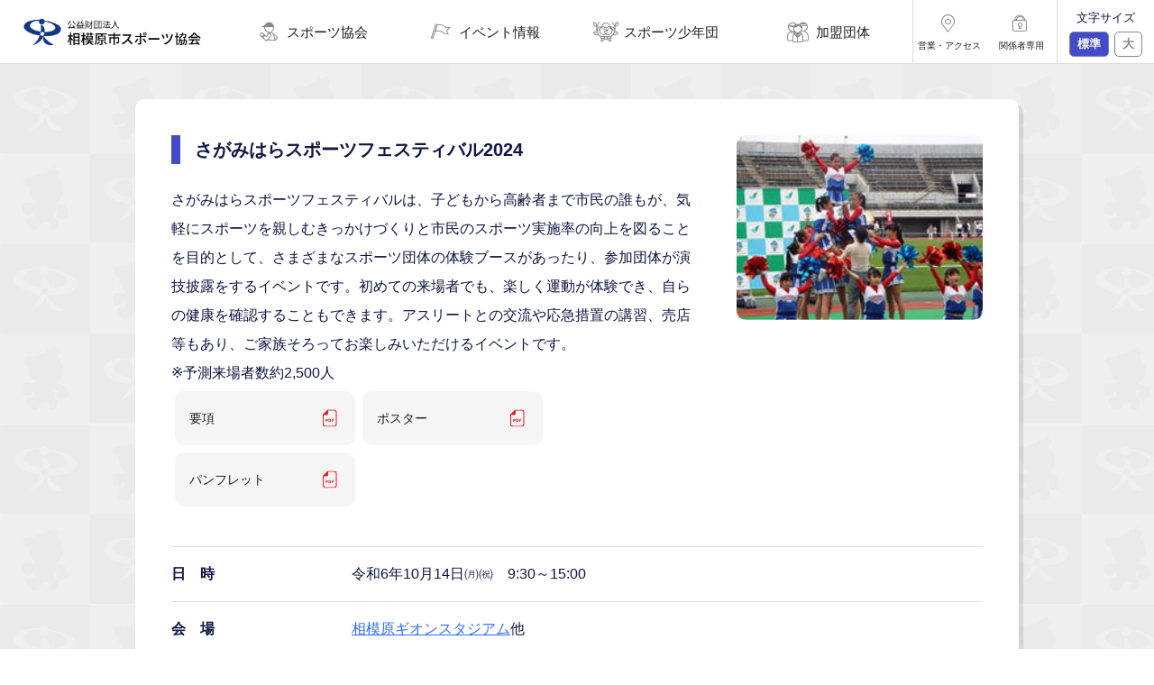

--- FILE ---
content_type: text/html; charset=UTF-8
request_url: https://sagamihara-sport.or.jp/project/21340
body_size: 60850
content:
<!DOCTYPE html>
<html>
	<head> 
		<!-- Global site tag (gtag.js) - Google Analytics -->
<script async src="https://www.googletagmanager.com/gtag/js?id=UA-140389676-2"></script>
<script>
  window.dataLayer = window.dataLayer || [];
  function gtag(){dataLayer.push(arguments);}
  gtag('js', new Date());

  gtag('config', 'UA-140389676-2');
</script>
  <meta charset="utf-8" />
<meta name="viewport" content="width=device-width,initial-scale=1" />
<meta http-equiv="X-UA-Compatible" content="IE=edge" />
<title>公益財団法人相模原市スポーツ協会</title>
<link href="https://sagamihara-sport.or.jp/s-sport/wp-content/themes/s-sport_theme/assets/image/apple-touch-icon.png" rel="apple-touch-icon" />
<link rel="shortcut icon" href="https://sagamihara-sport.or.jp/s-sport/wp-content/themes/s-sport_theme/assets/image/favicon.ico" />
<link href="https://sagamihara-sport.or.jp/s-sport/wp-content/themes/s-sport_theme/assets/css/style.css" rel="stylesheet" type="text/css" />

		<script
  src="https://ajax.googleapis.com/ajax/libs/jquery/1.9.1/jquery.min.js"
  type="text/javascript"
  defer
></script>
<script
  src="https://cdnjs.cloudflare.com/ajax/libs/jquery-easing/1.4.1/jquery.easing.min.js"
  type="text/javascript"
  defer
></script>
<script src="https://sagamihara-sport.or.jp/s-sport/wp-content/themes/s-sport_theme/assets/js/app.js" type="text/javascript" defer></script>
		
		<!-- All in One SEO 4.5.5 - aioseo.com -->
		<meta name="robots" content="max-snippet:-1, max-image-preview:large, max-video-preview:-1" />
		<link rel="canonical" href="https://sagamihara-sport.or.jp/project/21340" />
		<meta name="generator" content="All in One SEO (AIOSEO) 4.5.5" />
		<meta property="og:locale" content="ja_JP" />
		<meta property="og:site_name" content="公益財団法人相模原市スポーツ協会" />
		<meta property="og:type" content="article" />
		<meta property="og:title" content="さがみはらスポーツフェスティバル2024 | 相模原市スポーツ協会" />
		<meta property="og:url" content="https://sagamihara-sport.or.jp/project/21340" />
		<meta property="og:image" content="https://sagamihara-sport.or.jp/s-sport/wp-content/uploads/2020/03/ogp.png" />
		<meta property="og:image:secure_url" content="https://sagamihara-sport.or.jp/s-sport/wp-content/uploads/2020/03/ogp.png" />
		<meta property="og:image:width" content="1200" />
		<meta property="og:image:height" content="630" />
		<meta property="article:published_time" content="2024-03-05T00:46:34+00:00" />
		<meta property="article:modified_time" content="2025-06-25T01:32:55+00:00" />
		<meta name="twitter:card" content="summary_large_image" />
		<meta name="twitter:title" content="さがみはらスポーツフェスティバル2024 | 相模原市スポーツ協会" />
		<meta name="twitter:image" content="https://sagamihara-sport.or.jp/s-sport/wp-content/uploads/2020/03/ogp.png" />
		<script type="application/ld+json" class="aioseo-schema">
			{"@context":"https:\/\/schema.org","@graph":[{"@type":"BreadcrumbList","@id":"https:\/\/sagamihara-sport.or.jp\/project\/21340#breadcrumblist","itemListElement":[{"@type":"ListItem","@id":"https:\/\/sagamihara-sport.or.jp\/#listItem","position":1,"name":"\u5bb6","item":"https:\/\/sagamihara-sport.or.jp\/","nextItem":"https:\/\/sagamihara-sport.or.jp\/project\/21340#listItem"},{"@type":"ListItem","@id":"https:\/\/sagamihara-sport.or.jp\/project\/21340#listItem","position":2,"name":"\u3055\u304c\u307f\u306f\u3089\u30b9\u30dd\u30fc\u30c4\u30d5\u30a7\u30b9\u30c6\u30a3\u30d0\u30eb2024","previousItem":"https:\/\/sagamihara-sport.or.jp\/#listItem"}]},{"@type":"Organization","@id":"https:\/\/sagamihara-sport.or.jp\/#organization","name":"\u76f8\u6a21\u539f\u5e02\u30b9\u30dd\u30fc\u30c4\u5354\u4f1a","url":"https:\/\/sagamihara-sport.or.jp\/"},{"@type":"WebPage","@id":"https:\/\/sagamihara-sport.or.jp\/project\/21340#webpage","url":"https:\/\/sagamihara-sport.or.jp\/project\/21340","name":"\u3055\u304c\u307f\u306f\u3089\u30b9\u30dd\u30fc\u30c4\u30d5\u30a7\u30b9\u30c6\u30a3\u30d0\u30eb2024 | \u76f8\u6a21\u539f\u5e02\u30b9\u30dd\u30fc\u30c4\u5354\u4f1a","inLanguage":"ja","isPartOf":{"@id":"https:\/\/sagamihara-sport.or.jp\/#website"},"breadcrumb":{"@id":"https:\/\/sagamihara-sport.or.jp\/project\/21340#breadcrumblist"},"datePublished":"2024-03-05T09:46:34+09:00","dateModified":"2025-06-25T10:32:55+09:00"},{"@type":"WebSite","@id":"https:\/\/sagamihara-sport.or.jp\/#website","url":"https:\/\/sagamihara-sport.or.jp\/","name":"\u76f8\u6a21\u539f\u5e02\u30b9\u30dd\u30fc\u30c4\u5354\u4f1a","description":"Just another WordPress site","inLanguage":"ja","publisher":{"@id":"https:\/\/sagamihara-sport.or.jp\/#organization"}}]}
		</script>
		<!-- All in One SEO -->

<link rel="alternate" title="oEmbed (JSON)" type="application/json+oembed" href="https://sagamihara-sport.or.jp/wp-json/oembed/1.0/embed?url=https%3A%2F%2Fsagamihara-sport.or.jp%2Fproject%2F21340" />
<link rel="alternate" title="oEmbed (XML)" type="text/xml+oembed" href="https://sagamihara-sport.or.jp/wp-json/oembed/1.0/embed?url=https%3A%2F%2Fsagamihara-sport.or.jp%2Fproject%2F21340&#038;format=xml" />
<style id='wp-img-auto-sizes-contain-inline-css' type='text/css'>
img:is([sizes=auto i],[sizes^="auto," i]){contain-intrinsic-size:3000px 1500px}
/*# sourceURL=wp-img-auto-sizes-contain-inline-css */
</style>
<style id='wp-emoji-styles-inline-css' type='text/css'>

	img.wp-smiley, img.emoji {
		display: inline !important;
		border: none !important;
		box-shadow: none !important;
		height: 1em !important;
		width: 1em !important;
		margin: 0 0.07em !important;
		vertical-align: -0.1em !important;
		background: none !important;
		padding: 0 !important;
	}
/*# sourceURL=wp-emoji-styles-inline-css */
</style>
<style id='wp-block-library-inline-css' type='text/css'>
:root{--wp-block-synced-color:#7a00df;--wp-block-synced-color--rgb:122,0,223;--wp-bound-block-color:var(--wp-block-synced-color);--wp-editor-canvas-background:#ddd;--wp-admin-theme-color:#007cba;--wp-admin-theme-color--rgb:0,124,186;--wp-admin-theme-color-darker-10:#006ba1;--wp-admin-theme-color-darker-10--rgb:0,107,160.5;--wp-admin-theme-color-darker-20:#005a87;--wp-admin-theme-color-darker-20--rgb:0,90,135;--wp-admin-border-width-focus:2px}@media (min-resolution:192dpi){:root{--wp-admin-border-width-focus:1.5px}}.wp-element-button{cursor:pointer}:root .has-very-light-gray-background-color{background-color:#eee}:root .has-very-dark-gray-background-color{background-color:#313131}:root .has-very-light-gray-color{color:#eee}:root .has-very-dark-gray-color{color:#313131}:root .has-vivid-green-cyan-to-vivid-cyan-blue-gradient-background{background:linear-gradient(135deg,#00d084,#0693e3)}:root .has-purple-crush-gradient-background{background:linear-gradient(135deg,#34e2e4,#4721fb 50%,#ab1dfe)}:root .has-hazy-dawn-gradient-background{background:linear-gradient(135deg,#faaca8,#dad0ec)}:root .has-subdued-olive-gradient-background{background:linear-gradient(135deg,#fafae1,#67a671)}:root .has-atomic-cream-gradient-background{background:linear-gradient(135deg,#fdd79a,#004a59)}:root .has-nightshade-gradient-background{background:linear-gradient(135deg,#330968,#31cdcf)}:root .has-midnight-gradient-background{background:linear-gradient(135deg,#020381,#2874fc)}:root{--wp--preset--font-size--normal:16px;--wp--preset--font-size--huge:42px}.has-regular-font-size{font-size:1em}.has-larger-font-size{font-size:2.625em}.has-normal-font-size{font-size:var(--wp--preset--font-size--normal)}.has-huge-font-size{font-size:var(--wp--preset--font-size--huge)}.has-text-align-center{text-align:center}.has-text-align-left{text-align:left}.has-text-align-right{text-align:right}.has-fit-text{white-space:nowrap!important}#end-resizable-editor-section{display:none}.aligncenter{clear:both}.items-justified-left{justify-content:flex-start}.items-justified-center{justify-content:center}.items-justified-right{justify-content:flex-end}.items-justified-space-between{justify-content:space-between}.screen-reader-text{border:0;clip-path:inset(50%);height:1px;margin:-1px;overflow:hidden;padding:0;position:absolute;width:1px;word-wrap:normal!important}.screen-reader-text:focus{background-color:#ddd;clip-path:none;color:#444;display:block;font-size:1em;height:auto;left:5px;line-height:normal;padding:15px 23px 14px;text-decoration:none;top:5px;width:auto;z-index:100000}html :where(.has-border-color){border-style:solid}html :where([style*=border-top-color]){border-top-style:solid}html :where([style*=border-right-color]){border-right-style:solid}html :where([style*=border-bottom-color]){border-bottom-style:solid}html :where([style*=border-left-color]){border-left-style:solid}html :where([style*=border-width]){border-style:solid}html :where([style*=border-top-width]){border-top-style:solid}html :where([style*=border-right-width]){border-right-style:solid}html :where([style*=border-bottom-width]){border-bottom-style:solid}html :where([style*=border-left-width]){border-left-style:solid}html :where(img[class*=wp-image-]){height:auto;max-width:100%}:where(figure){margin:0 0 1em}html :where(.is-position-sticky){--wp-admin--admin-bar--position-offset:var(--wp-admin--admin-bar--height,0px)}@media screen and (max-width:600px){html :where(.is-position-sticky){--wp-admin--admin-bar--position-offset:0px}}

/*# sourceURL=wp-block-library-inline-css */
</style><style id='global-styles-inline-css' type='text/css'>
:root{--wp--preset--aspect-ratio--square: 1;--wp--preset--aspect-ratio--4-3: 4/3;--wp--preset--aspect-ratio--3-4: 3/4;--wp--preset--aspect-ratio--3-2: 3/2;--wp--preset--aspect-ratio--2-3: 2/3;--wp--preset--aspect-ratio--16-9: 16/9;--wp--preset--aspect-ratio--9-16: 9/16;--wp--preset--color--black: #000000;--wp--preset--color--cyan-bluish-gray: #abb8c3;--wp--preset--color--white: #ffffff;--wp--preset--color--pale-pink: #f78da7;--wp--preset--color--vivid-red: #cf2e2e;--wp--preset--color--luminous-vivid-orange: #ff6900;--wp--preset--color--luminous-vivid-amber: #fcb900;--wp--preset--color--light-green-cyan: #7bdcb5;--wp--preset--color--vivid-green-cyan: #00d084;--wp--preset--color--pale-cyan-blue: #8ed1fc;--wp--preset--color--vivid-cyan-blue: #0693e3;--wp--preset--color--vivid-purple: #9b51e0;--wp--preset--gradient--vivid-cyan-blue-to-vivid-purple: linear-gradient(135deg,rgb(6,147,227) 0%,rgb(155,81,224) 100%);--wp--preset--gradient--light-green-cyan-to-vivid-green-cyan: linear-gradient(135deg,rgb(122,220,180) 0%,rgb(0,208,130) 100%);--wp--preset--gradient--luminous-vivid-amber-to-luminous-vivid-orange: linear-gradient(135deg,rgb(252,185,0) 0%,rgb(255,105,0) 100%);--wp--preset--gradient--luminous-vivid-orange-to-vivid-red: linear-gradient(135deg,rgb(255,105,0) 0%,rgb(207,46,46) 100%);--wp--preset--gradient--very-light-gray-to-cyan-bluish-gray: linear-gradient(135deg,rgb(238,238,238) 0%,rgb(169,184,195) 100%);--wp--preset--gradient--cool-to-warm-spectrum: linear-gradient(135deg,rgb(74,234,220) 0%,rgb(151,120,209) 20%,rgb(207,42,186) 40%,rgb(238,44,130) 60%,rgb(251,105,98) 80%,rgb(254,248,76) 100%);--wp--preset--gradient--blush-light-purple: linear-gradient(135deg,rgb(255,206,236) 0%,rgb(152,150,240) 100%);--wp--preset--gradient--blush-bordeaux: linear-gradient(135deg,rgb(254,205,165) 0%,rgb(254,45,45) 50%,rgb(107,0,62) 100%);--wp--preset--gradient--luminous-dusk: linear-gradient(135deg,rgb(255,203,112) 0%,rgb(199,81,192) 50%,rgb(65,88,208) 100%);--wp--preset--gradient--pale-ocean: linear-gradient(135deg,rgb(255,245,203) 0%,rgb(182,227,212) 50%,rgb(51,167,181) 100%);--wp--preset--gradient--electric-grass: linear-gradient(135deg,rgb(202,248,128) 0%,rgb(113,206,126) 100%);--wp--preset--gradient--midnight: linear-gradient(135deg,rgb(2,3,129) 0%,rgb(40,116,252) 100%);--wp--preset--font-size--small: 13px;--wp--preset--font-size--medium: 20px;--wp--preset--font-size--large: 36px;--wp--preset--font-size--x-large: 42px;--wp--preset--spacing--20: 0.44rem;--wp--preset--spacing--30: 0.67rem;--wp--preset--spacing--40: 1rem;--wp--preset--spacing--50: 1.5rem;--wp--preset--spacing--60: 2.25rem;--wp--preset--spacing--70: 3.38rem;--wp--preset--spacing--80: 5.06rem;--wp--preset--shadow--natural: 6px 6px 9px rgba(0, 0, 0, 0.2);--wp--preset--shadow--deep: 12px 12px 50px rgba(0, 0, 0, 0.4);--wp--preset--shadow--sharp: 6px 6px 0px rgba(0, 0, 0, 0.2);--wp--preset--shadow--outlined: 6px 6px 0px -3px rgb(255, 255, 255), 6px 6px rgb(0, 0, 0);--wp--preset--shadow--crisp: 6px 6px 0px rgb(0, 0, 0);}:where(.is-layout-flex){gap: 0.5em;}:where(.is-layout-grid){gap: 0.5em;}body .is-layout-flex{display: flex;}.is-layout-flex{flex-wrap: wrap;align-items: center;}.is-layout-flex > :is(*, div){margin: 0;}body .is-layout-grid{display: grid;}.is-layout-grid > :is(*, div){margin: 0;}:where(.wp-block-columns.is-layout-flex){gap: 2em;}:where(.wp-block-columns.is-layout-grid){gap: 2em;}:where(.wp-block-post-template.is-layout-flex){gap: 1.25em;}:where(.wp-block-post-template.is-layout-grid){gap: 1.25em;}.has-black-color{color: var(--wp--preset--color--black) !important;}.has-cyan-bluish-gray-color{color: var(--wp--preset--color--cyan-bluish-gray) !important;}.has-white-color{color: var(--wp--preset--color--white) !important;}.has-pale-pink-color{color: var(--wp--preset--color--pale-pink) !important;}.has-vivid-red-color{color: var(--wp--preset--color--vivid-red) !important;}.has-luminous-vivid-orange-color{color: var(--wp--preset--color--luminous-vivid-orange) !important;}.has-luminous-vivid-amber-color{color: var(--wp--preset--color--luminous-vivid-amber) !important;}.has-light-green-cyan-color{color: var(--wp--preset--color--light-green-cyan) !important;}.has-vivid-green-cyan-color{color: var(--wp--preset--color--vivid-green-cyan) !important;}.has-pale-cyan-blue-color{color: var(--wp--preset--color--pale-cyan-blue) !important;}.has-vivid-cyan-blue-color{color: var(--wp--preset--color--vivid-cyan-blue) !important;}.has-vivid-purple-color{color: var(--wp--preset--color--vivid-purple) !important;}.has-black-background-color{background-color: var(--wp--preset--color--black) !important;}.has-cyan-bluish-gray-background-color{background-color: var(--wp--preset--color--cyan-bluish-gray) !important;}.has-white-background-color{background-color: var(--wp--preset--color--white) !important;}.has-pale-pink-background-color{background-color: var(--wp--preset--color--pale-pink) !important;}.has-vivid-red-background-color{background-color: var(--wp--preset--color--vivid-red) !important;}.has-luminous-vivid-orange-background-color{background-color: var(--wp--preset--color--luminous-vivid-orange) !important;}.has-luminous-vivid-amber-background-color{background-color: var(--wp--preset--color--luminous-vivid-amber) !important;}.has-light-green-cyan-background-color{background-color: var(--wp--preset--color--light-green-cyan) !important;}.has-vivid-green-cyan-background-color{background-color: var(--wp--preset--color--vivid-green-cyan) !important;}.has-pale-cyan-blue-background-color{background-color: var(--wp--preset--color--pale-cyan-blue) !important;}.has-vivid-cyan-blue-background-color{background-color: var(--wp--preset--color--vivid-cyan-blue) !important;}.has-vivid-purple-background-color{background-color: var(--wp--preset--color--vivid-purple) !important;}.has-black-border-color{border-color: var(--wp--preset--color--black) !important;}.has-cyan-bluish-gray-border-color{border-color: var(--wp--preset--color--cyan-bluish-gray) !important;}.has-white-border-color{border-color: var(--wp--preset--color--white) !important;}.has-pale-pink-border-color{border-color: var(--wp--preset--color--pale-pink) !important;}.has-vivid-red-border-color{border-color: var(--wp--preset--color--vivid-red) !important;}.has-luminous-vivid-orange-border-color{border-color: var(--wp--preset--color--luminous-vivid-orange) !important;}.has-luminous-vivid-amber-border-color{border-color: var(--wp--preset--color--luminous-vivid-amber) !important;}.has-light-green-cyan-border-color{border-color: var(--wp--preset--color--light-green-cyan) !important;}.has-vivid-green-cyan-border-color{border-color: var(--wp--preset--color--vivid-green-cyan) !important;}.has-pale-cyan-blue-border-color{border-color: var(--wp--preset--color--pale-cyan-blue) !important;}.has-vivid-cyan-blue-border-color{border-color: var(--wp--preset--color--vivid-cyan-blue) !important;}.has-vivid-purple-border-color{border-color: var(--wp--preset--color--vivid-purple) !important;}.has-vivid-cyan-blue-to-vivid-purple-gradient-background{background: var(--wp--preset--gradient--vivid-cyan-blue-to-vivid-purple) !important;}.has-light-green-cyan-to-vivid-green-cyan-gradient-background{background: var(--wp--preset--gradient--light-green-cyan-to-vivid-green-cyan) !important;}.has-luminous-vivid-amber-to-luminous-vivid-orange-gradient-background{background: var(--wp--preset--gradient--luminous-vivid-amber-to-luminous-vivid-orange) !important;}.has-luminous-vivid-orange-to-vivid-red-gradient-background{background: var(--wp--preset--gradient--luminous-vivid-orange-to-vivid-red) !important;}.has-very-light-gray-to-cyan-bluish-gray-gradient-background{background: var(--wp--preset--gradient--very-light-gray-to-cyan-bluish-gray) !important;}.has-cool-to-warm-spectrum-gradient-background{background: var(--wp--preset--gradient--cool-to-warm-spectrum) !important;}.has-blush-light-purple-gradient-background{background: var(--wp--preset--gradient--blush-light-purple) !important;}.has-blush-bordeaux-gradient-background{background: var(--wp--preset--gradient--blush-bordeaux) !important;}.has-luminous-dusk-gradient-background{background: var(--wp--preset--gradient--luminous-dusk) !important;}.has-pale-ocean-gradient-background{background: var(--wp--preset--gradient--pale-ocean) !important;}.has-electric-grass-gradient-background{background: var(--wp--preset--gradient--electric-grass) !important;}.has-midnight-gradient-background{background: var(--wp--preset--gradient--midnight) !important;}.has-small-font-size{font-size: var(--wp--preset--font-size--small) !important;}.has-medium-font-size{font-size: var(--wp--preset--font-size--medium) !important;}.has-large-font-size{font-size: var(--wp--preset--font-size--large) !important;}.has-x-large-font-size{font-size: var(--wp--preset--font-size--x-large) !important;}
/*# sourceURL=global-styles-inline-css */
</style>

<style id='classic-theme-styles-inline-css' type='text/css'>
/*! This file is auto-generated */
.wp-block-button__link{color:#fff;background-color:#32373c;border-radius:9999px;box-shadow:none;text-decoration:none;padding:calc(.667em + 2px) calc(1.333em + 2px);font-size:1.125em}.wp-block-file__button{background:#32373c;color:#fff;text-decoration:none}
/*# sourceURL=/wp-includes/css/classic-themes.min.css */
</style>
<link rel="https://api.w.org/" href="https://sagamihara-sport.or.jp/wp-json/" /><link rel="alternate" title="JSON" type="application/json" href="https://sagamihara-sport.or.jp/wp-json/wp/v2/project/21340" /><link rel="EditURI" type="application/rsd+xml" title="RSD" href="https://sagamihara-sport.or.jp/s-sport/xmlrpc.php?rsd" />
<meta name="generator" content="WordPress 6.9" />
<link rel='shortlink' href='https://sagamihara-sport.or.jp/?p=21340' />
	</head>
<div class="l-container">
	<body class="wp-singular project-template-default single single-project postid-21340 wp-theme-s-sport_theme" id="backtotop">
		<header class="l-header">
  <div class="l-header-nav">
    <a href="https://sagamihara-sport.or.jp/" class="l-header__logo">
      <img
        src="https://sagamihara-sport.or.jp/s-sport/wp-content/themes/s-sport_theme/assets/image/l-header-logo.png"
        alt="公益財団法人相模原市スポーツ協会"
      />
    </a>
    <ul class="l-header__menu">
      <li class="l-header__menu__item l-header__menu__item--about" ontouchstart="">
        <a class="l-header__menu__item__link">
          <span class="u-icon-header-menu--about"></span>
          <p class="l-header__menu__item-name">スポーツ協会</p>
          <ul class="l-header__dropdown-menu">
            <li class="l-header__dropdown-menu__item">
              <a href="https://sagamihara-sport.or.jp/about" class="l-header__dropdown-menu__item__link"
                >スポーツ協会について</a
              >
            </li>
            <li class="l-header__dropdown-menu__item">
              <a href="https://sagamihara-sport.or.jp/facility" class="l-header__dropdown-menu__item__link"
                >指定管理者施設</a
              >
            </li>
            <li class="l-header__dropdown-menu__item">
              <a href="https://sagamihara-sport.or.jp/access" class="l-header__dropdown-menu__item__link"
                >営業・アクセス</a
              >
            </li>
          </ul>
        </a>
      </li>
      <li class="l-header__menu__item l-header__menu__item--event" ontouchstart="">
        <a class="l-header__menu__item__link">
          <span class="u-icon-header-menu--event"></span>
          <p class="l-header__menu__item-name">イベント情報</p>
          <ul class="l-header__dropdown-menu">
            <li class="l-header__dropdown-menu__item">
              <a href="https://sagamihara-sport.or.jp/project" class="l-header__dropdown-menu__item__link"
                >協会事業</a
              >
            </li>
            <li class="l-header__dropdown-menu__item">
              <a href="https://sagamihara-sport.or.jp/tournament" class="l-header__dropdown-menu__item__link"
                >市民選手権大会</a
              >
            </li>
          </ul>
        </a>
      </li>
      <li class="l-header__menu__item l-header__menu__item--junior" ontouchstart="">
        <a class="l-header__menu__item__link">
          <span class="u-icon-header-menu--junior"></span>
          <p class="l-header__menu__item-name">スポーツ少年団</p>
          <ul class="l-header__dropdown-menu">
            <li class="l-header__dropdown-menu__item">
              <a href="https://sagamihara-sport.or.jp/junior" class="l-header__dropdown-menu__item__link"
                >スポーツ少年団とは</a>
            </li>
            <li class="l-header__dropdown-menu__item">
              <a href="https://sagamihara-sport.or.jp/junior/register" class="l-header__dropdown-menu__item__link"
                >登録・更新方法</a>
            </li>
            <li class="l-header__dropdown-menu__item">
              <a href="https://sagamihara-sport.or.jp/junior/member" class="l-header__dropdown-menu__item__link"
                >登録団体</a>
            </li>
            <li class="l-header__dropdown-menu__item">
              <a href="https://sagamihara-sport.or.jp/junior/schejule" class="l-header__dropdown-menu__item__link"
                >年間行事予定</a>
            </li>
          </ul>
        </a>
      </li>
		<li class="l-header__menu__item l-header__menu__item--member">
        <a href="https://sagamihara-sport.or.jp/member" class="l-header__menu__item__link">
          <span class="u-icon-header-menu--member"></span>
          <p class="l-header__menu__item-name">加盟団体</p>
        </a>
      </li>
    </ul>
    <ul class="l-header__submenu">
    <li class="l-header__submenu__item">
      <a href="https://sagamihara-sport.or.jp/access" class="l-header__submenu__item__link">
        <span class="u-icon-header-submenu--access"></span>
		  <p class="l-header__menu__item-name">営業・アクセス</p>
      </a>
      </li>
      <li class="l-header__submenu__item" ontouchstart="">
      <a class="l-header__submenu__item__link">
        <span class="u-icon-header-submenu--login"></span>
        <p class="l-header__menu__item-name">関係者専用</p>
        
      </a>
      <ul class="l-header__dropdown-menu">
            <li class="l-header__dropdown-menu__item">
              <a href="https://sagamihara-sport.or.jp/junior-stakeholder" class="l-header__dropdown-menu__item__link"
                >スポーツ少年団</a
              >
            </li>
            <li class="l-header__dropdown-menu__item">
              <a href="https://sagamihara-sport.or.jp/member-stakeholder" class="l-header__dropdown-menu__item__link"
                >加盟団体</a
              >
            </li>
          </ul>
    </ul>
	  <div class="l-header__font-size">
      <span>文字サイズ</span>
      <div class="l-header__font-size__btn">
        <button class="js-font-size js-font-size--normal">
          標準
        </button>
        <button class="js-font-size js-font-size--large">大</button>
      </div>
    </div>
  </div>
</header>

		<!-- #site-header -->

      <main class="l-main">
        <div class="c-page-container l-wrap-md">
          <div class="l-content u-shadow">
			  <div class="c-page-section">
              <div class="c-page-section__body">
                <div class="u-col-wrap">
              <div class="u-col u-col-8">
              <h4 class="c-page-section__title">
              さがみはらスポーツフェスティバル2024              </h4>
              <div class="p-project__lead">
			  	                	<p>さがみはらスポーツフェスティバルは、子どもから高齢者まで市民の誰もが、気軽にスポーツを親しむきっかけづくりと市民のスポーツ実施率の向上を図ることを目的として、さまざまなスポーツ団体の体験ブースがあったり、参加団体が演技披露をするイベントです。初めての来場者でも、楽しく運動が体験でき、自らの健康を確認することもできます。アスリートとの交流や応急措置の講習、売店等もあり、ご家族そろってお楽しみいただけるイベントです。<br />※予測来場者数約2,500人<br /><a href="https://sagamihara-sport.or.jp/s-sport/wp-content/uploads/2020/03/R6_開催要項【確定】修正済.pdf" rel="noopener" target="_blank">要項</a><a href="https://sagamihara-sport.or.jp/s-sport/wp-content/uploads/2020/03/スポーツフェスティバルポスター2024-05.pdf" rel="noopener" target="_blank">ポスター</a><a href="https://sagamihara-sport.or.jp/s-sport/wp-content/uploads/2020/03/2400120スポフェス当日パンフレット2024_04.pdf" rel="noopener" target="_blank">パンフレット</a></p>
				              </div>
            </div>
					            <div class="u-col u-col-4">
              <div class="p-project-detail__img"><img src="https://sagamihara-sport.or.jp/s-sport/wp-content/uploads/2020/03/image19-1.jpg"/></div>
              </div>
					            </div>
				   				  <div class="u-m-top40">
					  <table class="c-table">
<tbody>
<tr>
<td>日　時</td>
<td>令和6年10月14日㈪㈷　9:30～15:00</td>
</tr>
<tr>
<td>会　場</td>
<td><a href="http://www.a-stadium.jpn.org/" target="_blank" rel="noopener">相模原ギオンスタジアム</a>他</td>
</tr>
<tr>
<td style="vertical-align: middle">チラシ</td>
<td><a href="https://sagamihara-sport.or.jp/s-sport/wp-content/uploads/2020/03/スポーツフェスティバルチラシ2024_1.pdf" target="_blank" rel="noopener"><img decoding="async" class="alignleft size-medium wp-image-23884" src="https://sagamihara-sport.or.jp/s-sport/wp-content/uploads/2020/03/チラシp1-210x300.png" alt="" width="210" height="300" srcset="https://sagamihara-sport.or.jp/s-sport/wp-content/uploads/2020/03/チラシp1-210x300.png 210w, https://sagamihara-sport.or.jp/s-sport/wp-content/uploads/2020/03/チラシp1.png 224w" sizes="(max-width: 210px) 100vw, 210px" /></a>　<a href="https://sagamihara-sport.or.jp/s-sport/wp-content/uploads/2020/03/スポーツフェスティバルチラシ2024_2.pdf" target="_blank" rel="noopener"><img decoding="async" class="alignleft size-medium wp-image-23883" src="https://sagamihara-sport.or.jp/s-sport/wp-content/uploads/2020/03/チラシp2-209x300.png" alt="" width="209" height="300" srcset="https://sagamihara-sport.or.jp/s-sport/wp-content/uploads/2020/03/チラシp2-209x300.png 209w, https://sagamihara-sport.or.jp/s-sport/wp-content/uploads/2020/03/チラシp2.png 224w" sizes="(max-width: 209px) 100vw, 209px" /></a>＜クリックで拡大できます＞</td>
</tr>
<tr>
<td>主　催</td>
<td><a href="https://www.city.sagamihara.kanagawa.jp/" target="_blank" rel="noopener">相模原市</a></td>
</tr>
<tr>
<td>主　管</td>
<td><a href="https://sagamihara-sport.or.jp/" target="_blank" rel="noopener">公益財団法人相模原市スポーツ協会</a></td>
</tr>
<tr>
<td>企画･運営</td>
<td>相模原スポーツフェスティバル運営委員会</td>
</tr>
</tbody>
</table>
<p>&nbsp;</p>
				  </div>
				  				  				                          				</div>
				</div>
			   <div class="c-page-section">
	<h4 class="c-page-section__title">開催後のレポート</h4>
              <div class="c-page-section__body">
				  <div class="u-col-wrap">
					  
				  <div class='u-col '>
				  <div class="c-desc">
						<table style="border-collapse: collapse;">
<tbody>
<tr>
<td>参加者</td>
<td>約2,800人</td>
</tr>
<tr>
<td>内　容</td>
<td>当日は天気が良く、2,800名の参加を得て、6年ぶりに飲食販売ブースの出店等従来通りの規模感で実施することができました。</p>
<p>また、今年新たに、活動ブースに「青山学院大学健康イノベーションコンソーシアム」、「（一社）日本車いすバスケットボールアカデミー」、「シティプロモーション戦略課」、飲食ブースに「ハニーゴールド」が加わり、合計47の団体に参加いただきました。多種多様なスポーツを体験できるブースにより、この事業の「子どもから高齢者までの誰もが、気軽にスポーツに親しむきっかけづくり」という目的を満たしたイベントとなりました。</td>
</tr>
</tbody>
</table>
<p>&nbsp;</p>
<table style="border-collapse: collapse;">
<tbody>
<tr>
<td style="vertical-align: top;">写　真</td>
<td><a href="https://sagamihara-sport.or.jp/s-sport/wp-content/uploads/2024/03/1.鼓笛行進.jpg" target="_blank" rel="noopener"><img decoding="async" class="alignleft wp-image-24149 size-medium" src="https://sagamihara-sport.or.jp/s-sport/wp-content/uploads/2024/03/1.鼓笛行進-300x225.jpg" alt="" width="300" height="225" srcset="https://sagamihara-sport.or.jp/s-sport/wp-content/uploads/2024/03/1.鼓笛行進-300x225.jpg 300w, https://sagamihara-sport.or.jp/s-sport/wp-content/uploads/2024/03/1.鼓笛行進-1024x768.jpg 1024w, https://sagamihara-sport.or.jp/s-sport/wp-content/uploads/2024/03/1.鼓笛行進-768x576.jpg 768w, https://sagamihara-sport.or.jp/s-sport/wp-content/uploads/2024/03/1.鼓笛行進.jpg 1216w" sizes="(max-width: 300px) 100vw, 300px" /></a></p>
<p style="text-align: center;">▲少年鼓笛バンド連盟行進</p>
</td>
<td><a href="https://sagamihara-sport.or.jp/s-sport/wp-content/uploads/2024/03/2.開会式.jpg" target="_blank" rel="noopener"><img decoding="async" class="alignleft wp-image-24150 size-medium" src="https://sagamihara-sport.or.jp/s-sport/wp-content/uploads/2024/03/2.開会式-300x225.jpg" alt="" width="300" height="225" srcset="https://sagamihara-sport.or.jp/s-sport/wp-content/uploads/2024/03/2.開会式-300x225.jpg 300w, https://sagamihara-sport.or.jp/s-sport/wp-content/uploads/2024/03/2.開会式-1024x768.jpg 1024w, https://sagamihara-sport.or.jp/s-sport/wp-content/uploads/2024/03/2.開会式-768x576.jpg 768w, https://sagamihara-sport.or.jp/s-sport/wp-content/uploads/2024/03/2.開会式.jpg 1216w" sizes="(max-width: 300px) 100vw, 300px" /></a></p>
<p style="text-align: center;">▲開会式</p>
</td>
</tr>
<tr>
<td></td>
<td><a href="https://sagamihara-sport.or.jp/s-sport/wp-content/uploads/2024/03/3.ラジオ体操.jpg" target="_blank" rel="noopener"><img decoding="async" class="alignleft wp-image-24151 size-medium" src="https://sagamihara-sport.or.jp/s-sport/wp-content/uploads/2024/03/3.ラジオ体操-300x225.jpg" alt="" width="300" height="225" srcset="https://sagamihara-sport.or.jp/s-sport/wp-content/uploads/2024/03/3.ラジオ体操-300x225.jpg 300w, https://sagamihara-sport.or.jp/s-sport/wp-content/uploads/2024/03/3.ラジオ体操-1024x768.jpg 1024w, https://sagamihara-sport.or.jp/s-sport/wp-content/uploads/2024/03/3.ラジオ体操-768x576.jpg 768w, https://sagamihara-sport.or.jp/s-sport/wp-content/uploads/2024/03/3.ラジオ体操.jpg 1216w" sizes="(max-width: 300px) 100vw, 300px" /></a></p>
<p style="text-align: center;">▲ラジオ体操</p>
</td>
<td><a href="https://sagamihara-sport.or.jp/s-sport/wp-content/uploads/2024/03/4.フロアボール.jpg" target="_blank" rel="noopener"><img decoding="async" class="alignleft wp-image-24152 size-medium" src="https://sagamihara-sport.or.jp/s-sport/wp-content/uploads/2024/03/4.フロアボール-300x225.jpg" alt="" width="300" height="225" srcset="https://sagamihara-sport.or.jp/s-sport/wp-content/uploads/2024/03/4.フロアボール-300x225.jpg 300w, https://sagamihara-sport.or.jp/s-sport/wp-content/uploads/2024/03/4.フロアボール-1024x768.jpg 1024w, https://sagamihara-sport.or.jp/s-sport/wp-content/uploads/2024/03/4.フロアボール-768x576.jpg 768w, https://sagamihara-sport.or.jp/s-sport/wp-content/uploads/2024/03/4.フロアボール.jpg 1216w" sizes="(max-width: 300px) 100vw, 300px" /></a></p>
<p style="text-align: center;">▲フロアボール体験</p>
<p style="text-align: center;">（相模原フロアボールひろば）</p>
</td>
</tr>
<tr>
<td></td>
<td><a href="https://sagamihara-sport.or.jp/s-sport/wp-content/uploads/2024/03/5.スポーツ協会グループ.jpg" target="_blank" rel="noopener"><img decoding="async" class="alignleft wp-image-24153 size-medium" src="https://sagamihara-sport.or.jp/s-sport/wp-content/uploads/2024/03/5.スポーツ協会グループ-300x225.jpg" alt="" width="300" height="225" srcset="https://sagamihara-sport.or.jp/s-sport/wp-content/uploads/2024/03/5.スポーツ協会グループ-300x225.jpg 300w, https://sagamihara-sport.or.jp/s-sport/wp-content/uploads/2024/03/5.スポーツ協会グループ-1024x768.jpg 1024w, https://sagamihara-sport.or.jp/s-sport/wp-content/uploads/2024/03/5.スポーツ協会グループ-768x576.jpg 768w, https://sagamihara-sport.or.jp/s-sport/wp-content/uploads/2024/03/5.スポーツ協会グループ.jpg 1216w" sizes="(max-width: 300px) 100vw, 300px" /></a></p>
<p style="text-align: center;">▲モルック体験</p>
<p style="text-align: center;">（スポーツ協会グループ）</p>
</td>
<td><a href="https://sagamihara-sport.or.jp/s-sport/wp-content/uploads/2024/03/6.アメフト体験.jpg" target="_blank" rel="noopener"><img decoding="async" class="alignleft wp-image-24154 size-medium" src="https://sagamihara-sport.or.jp/s-sport/wp-content/uploads/2024/03/6.アメフト体験-300x225.jpg" alt="" width="300" height="225" srcset="https://sagamihara-sport.or.jp/s-sport/wp-content/uploads/2024/03/6.アメフト体験-300x225.jpg 300w, https://sagamihara-sport.or.jp/s-sport/wp-content/uploads/2024/03/6.アメフト体験-1024x768.jpg 1024w, https://sagamihara-sport.or.jp/s-sport/wp-content/uploads/2024/03/6.アメフト体験-768x576.jpg 768w, https://sagamihara-sport.or.jp/s-sport/wp-content/uploads/2024/03/6.アメフト体験.jpg 1216w" sizes="(max-width: 300px) 100vw, 300px" /></a></p>
<p style="text-align: center;">▲アメリカンフットボール体験</p>
<p style="text-align: center;">（ノジマ相模原ライズ）</p>
</td>
</tr>
<tr>
<td></td>
<td><a href="https://sagamihara-sport.or.jp/s-sport/wp-content/uploads/2024/03/7.青山学院大学.jpg" target="_blank" rel="noopener"><img decoding="async" class="alignleft wp-image-24155 size-medium" src="https://sagamihara-sport.or.jp/s-sport/wp-content/uploads/2024/03/7.青山学院大学-300x225.jpg" alt="" width="300" height="225" srcset="https://sagamihara-sport.or.jp/s-sport/wp-content/uploads/2024/03/7.青山学院大学-300x225.jpg 300w, https://sagamihara-sport.or.jp/s-sport/wp-content/uploads/2024/03/7.青山学院大学-1024x768.jpg 1024w, https://sagamihara-sport.or.jp/s-sport/wp-content/uploads/2024/03/7.青山学院大学-768x576.jpg 768w, https://sagamihara-sport.or.jp/s-sport/wp-content/uploads/2024/03/7.青山学院大学.jpg 1216w" sizes="(max-width: 300px) 100vw, 300px" /></a></p>
<p style="text-align: center;">▲スポーツ適性テスト</p>
<p style="text-align: center;">（青山学院大学）</p>
</td>
<td><a href="https://sagamihara-sport.or.jp/s-sport/wp-content/uploads/2024/03/8.JCOM_.jpg" target="_blank" rel="noopener"><img decoding="async" class="alignleft wp-image-24156 size-medium" src="https://sagamihara-sport.or.jp/s-sport/wp-content/uploads/2024/03/8.JCOM_-300x225.jpg" alt="" width="300" height="225" srcset="https://sagamihara-sport.or.jp/s-sport/wp-content/uploads/2024/03/8.JCOM_-300x225.jpg 300w, https://sagamihara-sport.or.jp/s-sport/wp-content/uploads/2024/03/8.JCOM_-1024x768.jpg 1024w, https://sagamihara-sport.or.jp/s-sport/wp-content/uploads/2024/03/8.JCOM_-768x576.jpg 768w, https://sagamihara-sport.or.jp/s-sport/wp-content/uploads/2024/03/8.JCOM_.jpg 1216w" sizes="(max-width: 300px) 100vw, 300px" /></a></p>
<p style="text-align: center;">▲フットゴルフ体験</p>
<p style="text-align: center;">（J:COM相模原・大和局）</p>
</td>
</tr>
<tr>
<td></td>
<td><a href="https://sagamihara-sport.or.jp/s-sport/wp-content/uploads/2024/03/9.グラウンドゴルフ.jpg" target="_blank" rel="noopener"><img decoding="async" class="alignleft wp-image-24157 size-medium" src="https://sagamihara-sport.or.jp/s-sport/wp-content/uploads/2024/03/9.グラウンドゴルフ-300x225.jpg" alt="" width="300" height="225" srcset="https://sagamihara-sport.or.jp/s-sport/wp-content/uploads/2024/03/9.グラウンドゴルフ-300x225.jpg 300w, https://sagamihara-sport.or.jp/s-sport/wp-content/uploads/2024/03/9.グラウンドゴルフ-1024x768.jpg 1024w, https://sagamihara-sport.or.jp/s-sport/wp-content/uploads/2024/03/9.グラウンドゴルフ-768x576.jpg 768w, https://sagamihara-sport.or.jp/s-sport/wp-content/uploads/2024/03/9.グラウンドゴルフ.jpg 1216w" sizes="(max-width: 300px) 100vw, 300px" /></a></p>
<p style="text-align: center;">▲グラウンド・ゴルフ体験</p>
<p style="text-align: center;">（グラウンド・ゴルフ協会）</p>
</td>
<td><a href="https://sagamihara-sport.or.jp/s-sport/wp-content/uploads/2024/03/10.車いすバスケ.jpg" target="_blank" rel="noopener"><img decoding="async" class="alignleft wp-image-24158 size-medium" src="https://sagamihara-sport.or.jp/s-sport/wp-content/uploads/2024/03/10.車いすバスケ-300x225.jpg" alt="" width="300" height="225" srcset="https://sagamihara-sport.or.jp/s-sport/wp-content/uploads/2024/03/10.車いすバスケ-300x225.jpg 300w, https://sagamihara-sport.or.jp/s-sport/wp-content/uploads/2024/03/10.車いすバスケ-1024x768.jpg 1024w, https://sagamihara-sport.or.jp/s-sport/wp-content/uploads/2024/03/10.車いすバスケ-768x576.jpg 768w, https://sagamihara-sport.or.jp/s-sport/wp-content/uploads/2024/03/10.車いすバスケ.jpg 1216w" sizes="(max-width: 300px) 100vw, 300px" /></a></p>
<p style="text-align: center;">▲車いすバスケットボール体験</p>
<p style="text-align: center;">（日本車いすバスケットボールアカデミー）</p>
</td>
</tr>
<tr>
<td></td>
<td><a href="https://sagamihara-sport.or.jp/s-sport/wp-content/uploads/2024/03/11.シティプロモーション戦略課.jpg" target="_blank" rel="noopener"><img decoding="async" class="alignleft wp-image-24159 size-medium" src="https://sagamihara-sport.or.jp/s-sport/wp-content/uploads/2024/03/11.シティプロモーション戦略課-300x225.jpg" alt="" width="300" height="225" srcset="https://sagamihara-sport.or.jp/s-sport/wp-content/uploads/2024/03/11.シティプロモーション戦略課-300x225.jpg 300w, https://sagamihara-sport.or.jp/s-sport/wp-content/uploads/2024/03/11.シティプロモーション戦略課-1024x768.jpg 1024w, https://sagamihara-sport.or.jp/s-sport/wp-content/uploads/2024/03/11.シティプロモーション戦略課-768x576.jpg 768w, https://sagamihara-sport.or.jp/s-sport/wp-content/uploads/2024/03/11.シティプロモーション戦略課.jpg 1216w" sizes="(max-width: 300px) 100vw, 300px" /></a></p>
<p style="text-align: center;">▲市制施行70周年記念PR</p>
<p style="text-align: center;">（シティプロモーション戦略課）</p>
</td>
<td><a href="https://sagamihara-sport.or.jp/s-sport/wp-content/uploads/2024/03/12.ファイテン.jpg" target="_blank" rel="noopener"><img decoding="async" class="alignleft wp-image-24160 size-medium" src="https://sagamihara-sport.or.jp/s-sport/wp-content/uploads/2024/03/12.ファイテン-300x225.jpg" alt="" width="300" height="225" srcset="https://sagamihara-sport.or.jp/s-sport/wp-content/uploads/2024/03/12.ファイテン-300x225.jpg 300w, https://sagamihara-sport.or.jp/s-sport/wp-content/uploads/2024/03/12.ファイテン-1024x768.jpg 1024w, https://sagamihara-sport.or.jp/s-sport/wp-content/uploads/2024/03/12.ファイテン-768x576.jpg 768w, https://sagamihara-sport.or.jp/s-sport/wp-content/uploads/2024/03/12.ファイテン.jpg 1216w" sizes="(max-width: 300px) 100vw, 300px" /></a></p>
<p style="text-align: center;">▲物品販売</p>
<p style="text-align: center;">（ファイテンショップ相模大野店）</p>
</td>
</tr>
<tr>
<td></td>
<td><a href="https://sagamihara-sport.or.jp/s-sport/wp-content/uploads/2024/03/13.ハニーゴールド.jpg" target="_blank" rel="noopener"><img decoding="async" class="alignleft wp-image-24161 size-medium" src="https://sagamihara-sport.or.jp/s-sport/wp-content/uploads/2024/03/13.ハニーゴールド-300x225.jpg" alt="" width="300" height="225" srcset="https://sagamihara-sport.or.jp/s-sport/wp-content/uploads/2024/03/13.ハニーゴールド-300x225.jpg 300w, https://sagamihara-sport.or.jp/s-sport/wp-content/uploads/2024/03/13.ハニーゴールド-1024x768.jpg 1024w, https://sagamihara-sport.or.jp/s-sport/wp-content/uploads/2024/03/13.ハニーゴールド-768x576.jpg 768w, https://sagamihara-sport.or.jp/s-sport/wp-content/uploads/2024/03/13.ハニーゴールド.jpg 1216w" sizes="(max-width: 300px) 100vw, 300px" /></a></p>
<p style="text-align: center;">▲飲食販売（ハニーゴールド）</p>
</td>
<td><a href="https://sagamihara-sport.or.jp/s-sport/wp-content/uploads/2024/03/14.しっぽ取り.jpg" target="_blank" rel="noopener"><img decoding="async" class="alignleft wp-image-24162 size-medium" src="https://sagamihara-sport.or.jp/s-sport/wp-content/uploads/2024/03/14.しっぽ取り-300x225.jpg" alt="" width="300" height="225" srcset="https://sagamihara-sport.or.jp/s-sport/wp-content/uploads/2024/03/14.しっぽ取り-300x225.jpg 300w, https://sagamihara-sport.or.jp/s-sport/wp-content/uploads/2024/03/14.しっぽ取り-1024x768.jpg 1024w, https://sagamihara-sport.or.jp/s-sport/wp-content/uploads/2024/03/14.しっぽ取り-768x576.jpg 768w, https://sagamihara-sport.or.jp/s-sport/wp-content/uploads/2024/03/14.しっぽ取り.jpg 1216w" sizes="(max-width: 300px) 100vw, 300px" /></a></p>
<p style="text-align: center;">▲しっぽ取りゲーム</p>
</td>
</tr>
<tr>
<td></td>
<td><a href="https://sagamihara-sport.or.jp/s-sport/wp-content/uploads/2024/03/15.ペットボトルキャップ.jpg" target="_blank" rel="noopener"><img decoding="async" class="alignleft wp-image-24163 size-medium" src="https://sagamihara-sport.or.jp/s-sport/wp-content/uploads/2024/03/15.ペットボトルキャップ-300x225.jpg" alt="" width="300" height="225" srcset="https://sagamihara-sport.or.jp/s-sport/wp-content/uploads/2024/03/15.ペットボトルキャップ-300x225.jpg 300w, https://sagamihara-sport.or.jp/s-sport/wp-content/uploads/2024/03/15.ペットボトルキャップ-1024x768.jpg 1024w, https://sagamihara-sport.or.jp/s-sport/wp-content/uploads/2024/03/15.ペットボトルキャップ-768x576.jpg 768w, https://sagamihara-sport.or.jp/s-sport/wp-content/uploads/2024/03/15.ペットボトルキャップ.jpg 1216w" sizes="(max-width: 300px) 100vw, 300px" /></a></p>
<p style="text-align: center;">▲ペットボトルキャップくじ</p>
</td>
<td><a href="https://sagamihara-sport.or.jp/s-sport/wp-content/uploads/2024/03/16.演技披露.jpg" target="_blank" rel="noopener"><img decoding="async" class="alignleft wp-image-24164 size-medium" src="https://sagamihara-sport.or.jp/s-sport/wp-content/uploads/2024/03/16.演技披露-300x225.jpg" alt="" width="300" height="225" srcset="https://sagamihara-sport.or.jp/s-sport/wp-content/uploads/2024/03/16.演技披露-300x225.jpg 300w, https://sagamihara-sport.or.jp/s-sport/wp-content/uploads/2024/03/16.演技披露-1024x768.jpg 1024w, https://sagamihara-sport.or.jp/s-sport/wp-content/uploads/2024/03/16.演技披露-768x576.jpg 768w, https://sagamihara-sport.or.jp/s-sport/wp-content/uploads/2024/03/16.演技披露.jpg 1216w" sizes="(max-width: 300px) 100vw, 300px" /></a></p>
<p style="text-align: center;">▲演技披露（相模原FCチェリーズ）</p>
</td>
</tr>
</tbody>
</table>
				   </div>
					  </div>
					  					  </div>
</div>
	</div>
			  				<div class="c-page-section p-project-detail__report">
					<h4 class="c-page-section__title--md">他年度の結果</h4>
					<div class="c-btn-wrap">	
               																			<a href="https://sagamihara-sport.or.jp/project/25597" class="c-btn is--order-1" style="order:-1 !important;">令和7年度<span class="u-icon-link--blue"></span></a>
                        											  																	  																			<a href="https://sagamihara-sport.or.jp/project/16394" class="c-btn is--order1" style="order:1 !important;">令和5年度<span class="u-icon-link--blue"></span></a>
                        											  																			<a href="https://sagamihara-sport.or.jp/project/12140" class="c-btn is--order2" style="order:2 !important;">令和4年度<span class="u-icon-link--blue"></span></a>
                        											  																			<a href="https://sagamihara-sport.or.jp/project/9458" class="c-btn is--order3" style="order:3 !important;">令和3年度<span class="u-icon-link--blue"></span></a>
                        											  					</div>
					</div>
			   			   
            </div>
		 </div>
		  
            <div class="p-project-back u-flex-center">
          <a class="c-text-btn" href="https://sagamihara-sport.or.jp/project"
            ><span class="u-icon-back-link--blue"></span>協会事業一覧へ戻る</a>
        </div>
        <div class="l-wrap page">
        <section class="p-top-advertisement p-page-bottom">
            <div class="p-top-section__head">
              <h4 class="p-top-section__head__title">
                <span
                  class="p-top-section__head__character p-top-section__head__character--ad">
                  </span>バナー広告
              </h4>
              <a class="p-top-head__btn u-shadow" href="https://sagamihara-sport.or.jp/banner-guide"
                >バナー広告について<span class="u-icon-right-angle"></span
              ></a>
            </div>
            <div class="l-content u-shadow">
              <div class="p-top-advertisement__list">
                <a href="http://www.taiyo-print.com/" target="_blank" rel="noopener" class="p-top-advertisement__list__item" onClick=”ga(‘send’, ‘event’, ‘link’, ‘click’, ‘バナー広告_タイヨー印刷株式会社’, ‘1’);”>
<img src="https://sagamihara-sport.or.jp/s-sport/wp-content/uploads/2020/03/TAIYO-240-120.jpg" alt="タイヨー印刷株式会社 ?>"/>
</a><a href="https://www.flag.co.jp/" target="_blank" rel="noopener" class="p-top-advertisement__list__item" onClick=”ga(‘send’, ‘event’, ‘link’, ‘click’, ‘バナー広告_山十微章’, ‘1’);”>
<img src="https://sagamihara-sport.or.jp/s-sport/wp-content/uploads/2020/03/bnr_yamaju.jpg" alt="山十微章 ?>"/>
</a><a href="https://hashimotosekkotuin.com/" target="_blank" rel="noopener" class="p-top-advertisement__list__item" onClick=”ga(‘send’, ‘event’, ‘link’, ‘click’, ‘バナー広告_はしもと接骨院’, ‘1’);”>
<img src="https://sagamihara-sport.or.jp/s-sport/wp-content/uploads/2020/03/hasimotosekotuin3.png" alt="はしもと接骨院 ?>"/>
</a><a href="https://www.8-ins.com/" target="_blank" rel="noopener" class="p-top-advertisement__list__item" onClick=”ga(‘send’, ‘event’, ‘link’, ‘click’, ‘バナー広告_ほけんのエイト’, ‘1’);”>
<img src="https://sagamihara-sport.or.jp/s-sport/wp-content/uploads/2020/03/無題-2.png" alt="ほけんのエイト ?>"/>
</a><a href="http://hamajin8080.com/" target="_blank" rel="noopener" class="p-top-advertisement__list__item" onClick=”ga(‘send’, ‘event’, ‘link’, ‘click’, ‘バナー広告_今商株式会社’, ‘1’);”>
<img src="https://sagamihara-sport.or.jp/s-sport/wp-content/uploads/2020/03/HAMAJIN-240-120.jpg" alt="今商株式会社 ?>"/>
</a><a href="https://www.forklift-depo.jp/" target="_blank" rel="noopener" class="p-top-advertisement__list__item" onClick=”ga(‘send’, ‘event’, ‘link’, ‘click’, ‘バナー広告_旭フォークリフト株式会社’, ‘1’);”>
<img src="https://sagamihara-sport.or.jp/s-sport/wp-content/uploads/2020/03/20210118_01.png" alt="旭フォークリフト株式会社 ?>"/>
</a><a href="https://sagamihara-sport.or.jp/" target="_blank" rel="noopener" class="p-top-advertisement__list__item" onClick=”ga(‘send’, ‘event’, ‘link’, ‘click’, ‘バナー広告_株式会社座間印刷舎’, ‘1’);”>
<img src="https://sagamihara-sport.or.jp/s-sport/wp-content/uploads/2020/03/座間印刷舎.png" alt="株式会社座間印刷舎 ?>"/>
</a><a href="https://sho-oh.ac.jp/" target="_blank" rel="noopener" class="p-top-advertisement__list__item" onClick=”ga(‘send’, ‘event’, ‘link’, ‘click’, ‘バナー広告_学校法人湘央学園’, ‘1’);”>
<img src="https://sagamihara-sport.or.jp/s-sport/wp-content/uploads/2020/03/7.9.1湘央学園バナー.png" alt="学校法人湘央学園 ?>"/>
</a><a href="https://honegori-group.com/" target="_blank" rel="noopener" class="p-top-advertisement__list__item" onClick=”ga(‘send’, ‘event’, ‘link’, ‘click’, ‘バナー広告_株式会社ほねごり’, ‘1’);”>
<img src="https://sagamihara-sport.or.jp/s-sport/wp-content/uploads/2020/03/ほねごり7.4.25.jpg" alt="株式会社ほねごり ?>"/>
</a><a class="p-top-advertisement__list__item">
  <img src="https://sagamihara-sport.or.jp/s-sport/wp-content/themes/s-sport_theme/assets/image/p-top-advertisement_dummy.png" />
</a>              </div>
            </div>
          </section>
          </div>      </main>
   

<footer class="l-footer">
  <div class="l-footer-top">
    <div class="l-footer-top__column l-wrap">
      <div class="l-footer-top__column__item">
        <ul class="l-footer-top__list">
          <li class="l-footer-top__list__item u-bold js-sp-accordion"><span class="u-icon-header-menu--about"></span>スポーツ協会</li>
			<ul class="l-footer-top__sub-list">
          <li class="l-footer-top__list__item">
            <a href="https://sagamihara-sport.or.jp/about" class="l-footer-top__list__link">スポーツ協会について</a></li>
          <li class="l-footer-top__list__item"> <a href="https://sagamihara-sport.or.jp/facility" class="l-footer-top__list__link">
              指定管理者施設</a></li>
          <li class="l-footer-top__list__item"><a href="https://sagamihara-sport.or.jp/access" class="l-footer-top__list__link">
              営業・アクセス</a></li>
				</ul>
        </ul>
      </div>
      <div class="l-footer-top__column__item">
        <ul class="l-footer-top__list">
          <li class="l-footer-top__list__item u-bold js-sp-accordion">
            <span class="u-icon-header-menu--event"></span>イベント情報</li>
			<ul class="l-footer-top__sub-list">
          <li class="l-footer-top__list__item">
            <a href="https://sagamihara-sport.or.jp/project" class="l-footer-top__list__link">協会事業</a></li>
          <li class="l-footer-top__list__item">
            <a href="https://sagamihara-sport.or.jp/tournament" class="l-footer-top__list__link">
              市民選手権大会</a></li>
				</ul>
        </ul>
      </div>
      <div class="l-footer-top__column__item">
        <ul class="l-footer-top__list">
          <li class="l-footer-top__list__item u-bold js-sp-accordion">
            <span class="u-icon-header-menu--junior"></span>スポーツ少年団</li>
			<ul class="l-footer-top__sub-list">
          <li class="l-footer-top__list__item">
            <a href="https://sagamihara-sport.or.jp/junior" class="l-footer-top__list__link">
              スポーツ少年団とは</a></li>
          <li class="l-footer-top__list__item">
            <a href="https://sagamihara-sport.or.jp/junior/register" class="l-footer-top__list__link">登録・更新方法</a></li>
          <li class="l-footer-top__list__item">
            <a href="https://sagamihara-sport.or.jp/junior/member" class="l-footer-top__list__link">登録団体</a>
          </li>
          <li class="l-footer-top__list__item">
            <a href="https://sagamihara-sport.or.jp/junior/schejule" class="l-footer-top__list__link">年間行事予定</a>
          </li>
				</ul>
        </ul>
      </div>
      <div class="l-footer-top__column__item">
        <ul class="l-footer-top__list">
          <li class="l-footer-top__list__item u-bold">
            <a href="https://sagamihara-sport.or.jp/member" class="l-footer-top__list__link">
              <span class="u-icon-header-menu--member"></span>加盟団体
            </a>
          </li>
        </ul>
        <ul class="l-footer-top__list">
          <li class="l-footer-top__list__item">
            <a href="https://www.city.sagamihara.kanagawa.jp/kankou/sports/hometown/index.html" class="l-footer-top__list__link" target="_blank">
				ホームタウンチーム<span class="u-icon-external--white"></span>
			  </a>
          </li>
          <li class="l-footer-top__list__item">
            <a href="https://www.city.sagamihara.kanagawa.jp/kankou/sports/1015839/index.html" class="l-footer-top__list__link" target="_blank">
				総合型地域スポーツクラブ<span class="u-icon-external--white"></span>
			  </a>
          </li>
			<li class="l-footer-top__list__item">
            <a href="https://www.city.sagamihara.kanagawa.jp/kankou/sports/1026686/1010087.html" class="l-footer-top__list__link" target="_blank">
スポーツ大会出場奨励事業<span class="u-icon-external--white"></span>
			  </a>
          </li>
			
        </ul>
      </div>
      <div class="l-footer-top__column__item">
        <a href="http://www.city.sagamihara.kanagawa.jp/shisetsu/sports/index.html" class="l-footer-top__btn" target="_blank">
          <span class="l-footer-top__btn-icon u-icon-facility"></span>
          <p class="l-footer-top__btn__title">市内スポーツ施設</p>
          <span class="u-icon-external"></span>
        </a>
      </div>
    </div>
  </div>
  <div class="l-footer-bottom">
    <div class="l-wrap u-flex">
      <a href="#backtotop" class="c-backtotop"><span class="u-icon-top-angle"></span></a>
      <div class="l-footer-bottom__left">
        <a href="/" class="l-footer-bottom__logo">
          <img src="https://sagamihara-sport.or.jp/s-sport/wp-content/themes/s-sport_theme/assets/image/l-footer-logo.png" />

        </a>
        <p class="l-footer-bottom__address">
          〒252-0236　相模原市中央区富士見6-6-23　けやき会館4階
          <br />TEL:042-751-5552  FAX:042-751-5545
        </p>
      </div>
      <div class="l-footer-bottom__right">
        <ul class="l-footer-bottom__nav">
          <li class="l-footer-bottom__nav__item">
            <a href="https://sagamihara-sport.or.jp//link" class="l-footer-bottom__nav__item__link">リンク</a>
          </li>
          <li class="l-footer-bottom__nav__item">
			  <a href="https://sagamihara-sport.or.jp/policy" class="l-footer-bottom__nav__item__link">個人情報保護方針等</a>
          </li>
          <li class="l-footer-bottom__nav__item">
            <a href="https://sagamihara-sport.or.jp//access" class="l-footer-bottom__nav__item__link">営業・アクセス</a>
          </li>
          <li class="l-footer-bottom__nav__item">
            <a href="https://sagamihara-sport.or.jp//contact" class="l-footer-bottom__nav__item__link">お問い合わせ</a>
          </li>
        </ul>
        <p class="l-footer-bottom__copyright">
          ©︎Sagamihara Sport Association All Right Reserved
        </p>
      </div>
    </div>
  </div>

</footer><!-- #site-footer -->
</div><!-- l-container -->

<script type="speculationrules">
{"prefetch":[{"source":"document","where":{"and":[{"href_matches":"/*"},{"not":{"href_matches":["/s-sport/wp-*.php","/s-sport/wp-admin/*","/s-sport/wp-content/uploads/*","/s-sport/wp-content/*","/s-sport/wp-content/plugins/*","/s-sport/wp-content/themes/s-sport_theme/*","/*\\?(.+)"]}},{"not":{"selector_matches":"a[rel~=\"nofollow\"]"}},{"not":{"selector_matches":".no-prefetch, .no-prefetch a"}}]},"eagerness":"conservative"}]}
</script>
<script id="wp-emoji-settings" type="application/json">
{"baseUrl":"https://s.w.org/images/core/emoji/17.0.2/72x72/","ext":".png","svgUrl":"https://s.w.org/images/core/emoji/17.0.2/svg/","svgExt":".svg","source":{"concatemoji":"https://sagamihara-sport.or.jp/s-sport/wp-includes/js/wp-emoji-release.min.js?ver=6.9"}}
</script>
<script type="module">
/* <![CDATA[ */
/*! This file is auto-generated */
const a=JSON.parse(document.getElementById("wp-emoji-settings").textContent),o=(window._wpemojiSettings=a,"wpEmojiSettingsSupports"),s=["flag","emoji"];function i(e){try{var t={supportTests:e,timestamp:(new Date).valueOf()};sessionStorage.setItem(o,JSON.stringify(t))}catch(e){}}function c(e,t,n){e.clearRect(0,0,e.canvas.width,e.canvas.height),e.fillText(t,0,0);t=new Uint32Array(e.getImageData(0,0,e.canvas.width,e.canvas.height).data);e.clearRect(0,0,e.canvas.width,e.canvas.height),e.fillText(n,0,0);const a=new Uint32Array(e.getImageData(0,0,e.canvas.width,e.canvas.height).data);return t.every((e,t)=>e===a[t])}function p(e,t){e.clearRect(0,0,e.canvas.width,e.canvas.height),e.fillText(t,0,0);var n=e.getImageData(16,16,1,1);for(let e=0;e<n.data.length;e++)if(0!==n.data[e])return!1;return!0}function u(e,t,n,a){switch(t){case"flag":return n(e,"\ud83c\udff3\ufe0f\u200d\u26a7\ufe0f","\ud83c\udff3\ufe0f\u200b\u26a7\ufe0f")?!1:!n(e,"\ud83c\udde8\ud83c\uddf6","\ud83c\udde8\u200b\ud83c\uddf6")&&!n(e,"\ud83c\udff4\udb40\udc67\udb40\udc62\udb40\udc65\udb40\udc6e\udb40\udc67\udb40\udc7f","\ud83c\udff4\u200b\udb40\udc67\u200b\udb40\udc62\u200b\udb40\udc65\u200b\udb40\udc6e\u200b\udb40\udc67\u200b\udb40\udc7f");case"emoji":return!a(e,"\ud83e\u1fac8")}return!1}function f(e,t,n,a){let r;const o=(r="undefined"!=typeof WorkerGlobalScope&&self instanceof WorkerGlobalScope?new OffscreenCanvas(300,150):document.createElement("canvas")).getContext("2d",{willReadFrequently:!0}),s=(o.textBaseline="top",o.font="600 32px Arial",{});return e.forEach(e=>{s[e]=t(o,e,n,a)}),s}function r(e){var t=document.createElement("script");t.src=e,t.defer=!0,document.head.appendChild(t)}a.supports={everything:!0,everythingExceptFlag:!0},new Promise(t=>{let n=function(){try{var e=JSON.parse(sessionStorage.getItem(o));if("object"==typeof e&&"number"==typeof e.timestamp&&(new Date).valueOf()<e.timestamp+604800&&"object"==typeof e.supportTests)return e.supportTests}catch(e){}return null}();if(!n){if("undefined"!=typeof Worker&&"undefined"!=typeof OffscreenCanvas&&"undefined"!=typeof URL&&URL.createObjectURL&&"undefined"!=typeof Blob)try{var e="postMessage("+f.toString()+"("+[JSON.stringify(s),u.toString(),c.toString(),p.toString()].join(",")+"));",a=new Blob([e],{type:"text/javascript"});const r=new Worker(URL.createObjectURL(a),{name:"wpTestEmojiSupports"});return void(r.onmessage=e=>{i(n=e.data),r.terminate(),t(n)})}catch(e){}i(n=f(s,u,c,p))}t(n)}).then(e=>{for(const n in e)a.supports[n]=e[n],a.supports.everything=a.supports.everything&&a.supports[n],"flag"!==n&&(a.supports.everythingExceptFlag=a.supports.everythingExceptFlag&&a.supports[n]);var t;a.supports.everythingExceptFlag=a.supports.everythingExceptFlag&&!a.supports.flag,a.supports.everything||((t=a.source||{}).concatemoji?r(t.concatemoji):t.wpemoji&&t.twemoji&&(r(t.twemoji),r(t.wpemoji)))});
//# sourceURL=https://sagamihara-sport.or.jp/s-sport/wp-includes/js/wp-emoji-loader.min.js
/* ]]> */
</script>
</body>

</html>

--- FILE ---
content_type: image/svg+xml
request_url: https://sagamihara-sport.or.jp/s-sport/wp-content/themes/s-sport_theme/assets/image/u-icon-link--blue.svg
body_size: 802
content:
<?xml version="1.0" encoding="UTF-8"?>
<svg width="50px" height="50px" viewBox="0 0 50 50" version="1.1" xmlns="http://www.w3.org/2000/svg" xmlns:xlink="http://www.w3.org/1999/xlink">
    <!-- Generator: Sketch 59.1 (86144) - https://sketch.com -->
    <title>u-icon-link--blue</title>
    <desc>Created with Sketch.</desc>
    <g id="u-icon-link--blue" stroke="none" stroke-width="1" fill="none" fill-rule="evenodd">
        <g id="Group">
            <circle id="Oval-Copy-3" fill="#434ACC" transform="translate(25.000000, 25.000000) scale(-1, 1) translate(-25.000000, -25.000000) " cx="25" cy="25" r="25"></circle>
            <path d="M32,15 L20,25.5 C28,32.5 32,36 32,36" id="Path-15-Copy-4" stroke="#FFFFFF" stroke-width="4" stroke-linecap="round" transform="translate(26.000000, 25.500000) scale(-1, 1) translate(-26.000000, -25.500000) "></path>
        </g>
    </g>
</svg>

--- FILE ---
content_type: image/svg+xml
request_url: https://sagamihara-sport.or.jp/s-sport/wp-content/themes/s-sport_theme/assets/image/u-icon-pdf.svg
body_size: 4632
content:
<?xml version="1.0" encoding="UTF-8"?>
<svg width="50px" height="50px" viewBox="0 0 50 50" version="1.1" xmlns="http://www.w3.org/2000/svg" xmlns:xlink="http://www.w3.org/1999/xlink">
    <!-- Generator: Sketch 59.1 (86144) - https://sketch.com -->
    <title>u-icon-pdf</title>
    <desc>Created with Sketch.</desc>
    <defs>
        <polygon id="path-1" points="7.94792737e-06 -3.125e-05 33.1101117 -3.125e-05 33.1101117 39.9999687 7.94792737e-06 39.9999687"></polygon>
    </defs>
    <g id="u-icon-pdf" stroke="none" stroke-width="1" fill="none" fill-rule="evenodd">
        <g id="Group-10" transform="translate(8.000000, 5.000000)">
            <g id="Group-3">
                <mask id="mask-2" fill="white">
                    <use xlink:href="#path-1"></use>
                </mask>
                <g id="Clip-2"></g>
                <path d="M30.5829172,33.2893438 C30.5829172,35.6234844 28.658406,37.5152813 26.2843601,37.5152813 L6.82695964,37.5152813 C4.45180103,37.5152813 2.52728989,35.6234844 2.52728989,33.2893438 L2.52728989,12.5460625 L9.18097677,12.5460625 C11.1588185,12.5460625 12.763664,10.9697344 12.763664,9.02504688 L12.763664,2.48457813 L26.2843601,2.48457813 C28.658406,2.48457813 30.5829172,4.376375 30.5829172,6.71059375 L30.5829172,33.2893438 Z M26.2843601,-3.125e-05 L12.763664,-3.125e-05 L11.7159682,-3.125e-05 L10.9756188,0.727546875 L0.740277903,10.7891875 L7.94792737e-06,11.5168438 L7.94792737e-06,12.5461406 L7.94792737e-06,33.2894219 C7.94792737e-06,36.9894219 3.06218541,39.9999688 6.82695964,39.9999688 L26.2843601,39.9999688 C30.0479422,39.9999688 33.1101196,36.9894219 33.1101196,33.2894219 L33.1101196,6.71059375 C33.1101196,3.00989063 30.0479422,-3.125e-05 26.2843601,-3.125e-05 L26.2843601,-3.125e-05 Z" id="Fill-1" fill="#E22020" mask="url(#mask-2)"></path>
            </g>
            <path d="M9.82012717,24.812724 L8.56797874,24.812724 C8.52310625,24.812724 8.50013482,24.7927806 8.50013482,24.7531146 L8.50013482,23.0435756 C8.50013482,23.003468 8.52310625,22.9835982 8.56797874,22.9835982 L9.82012717,22.9835982 C10.5133866,22.9835982 10.9272839,23.3534709 10.9272839,23.9033493 C10.9273663,24.453007 10.5133866,24.812724 9.82012717,24.812724 M9.92123436,21.7142857 L7.57230338,21.7142857 C7.12506046,21.7142857 6.85714286,21.9742858 6.85714286,22.3638075 L6.85714286,27.791502 C6.85714286,28.2615332 7.20327857,28.5714286 7.6838671,28.5714286 C8.15408144,28.5714286 8.50013482,28.2616068 8.50013482,27.791502 L8.50013482,26.142529 C8.50013482,26.1024215 8.52310625,26.0824045 8.56797874,26.0824045 L9.92123436,26.0824045 C11.5757532,26.0824045 12.5714286,25.1826703 12.5714286,23.9032758 C12.5715109,22.603717 11.5872801,21.7142857 9.92123436,21.7142857" id="Fill-4" fill="#E22020"></path>
            <path d="M17.6457006,26.4740684 C17.4567083,27.0183426 16.9146803,27.2505742 16.160994,27.2505742 L15.4084492,27.2505742 C15.364014,27.2505742 15.3411849,27.2304544 15.3411849,27.1900663 L15.3411849,23.0957965 C15.3411849,23.0553341 15.364014,23.0352143 15.4084492,23.0352143 L16.160994,23.0352143 C16.9146803,23.0352143 17.4567083,23.2674459 17.6457006,23.8117944 C17.7230749,24.044026 17.7777017,24.4472389 17.7777017,25.1428943 C17.7777017,25.8385497 17.7229934,26.2418368 17.6457006,26.4740684 M16.2053477,21.7142857 L14.4224769,21.7142857 C13.9795924,21.7142857 13.7142857,21.9765857 13.7142857,22.369553 L13.7142857,27.9261098 C13.7142857,28.3195226 13.9795109,28.5714286 14.4224769,28.5714286 L16.2053477,28.5714286 C17.8107223,28.5714286 18.8081908,28.1074851 19.20664,26.9883485 C19.3500556,26.5947872 19.4285714,26.1210437 19.4285714,25.14282 C19.4285714,24.1647449 19.3499741,23.6909271 19.20664,23.29744 C18.8081092,22.1783035 17.8107223,21.7142857 16.2053477,21.7142857" id="Fill-6" fill="#E22020"></path>
            <path d="M25.6122777,21.7142857 L22.3480226,21.7142857 C21.9523377,21.7142857 21.7142857,21.9742858 21.7142857,22.3638075 L21.7142857,27.791502 C21.7142857,28.2615332 22.0215389,28.5714286 22.4467254,28.5714286 C22.8617138,28.5714286 23.1688941,28.2616068 23.1688941,27.791502 L23.1688941,25.8522091 C23.1688941,25.8126167 23.1881976,25.7925997 23.2278972,25.7925997 L25.1280882,25.7925997 C25.5532746,25.7925997 25.8004321,25.5326733 25.8004321,25.1626534 C25.8004321,24.792707 25.5532746,24.5332221 25.1280882,24.5332221 L23.2278972,24.5332221 C23.1881976,24.5332221 23.1688941,24.5132051 23.1688941,24.4730976 L23.1688941,23.0435756 C23.1688941,23.003468 23.1881976,22.9835982 23.2278972,22.9835982 L25.6122777,22.9835982 C26.0181608,22.9835982 26.2857143,22.7138104 26.2857143,22.3540934 C26.2856414,21.9839999 26.0180879,21.7142857 25.6122777,21.7142857" id="Fill-8" fill="#E22020"></path>
        </g>
    </g>
</svg>

--- FILE ---
content_type: image/svg+xml
request_url: https://sagamihara-sport.or.jp/s-sport/wp-content/themes/s-sport_theme/assets/image/u-icon-back-link--blue.svg
body_size: 958
content:
<?xml version="1.0" encoding="UTF-8"?>
<svg width="50px" height="50px" viewBox="0 0 50 50" version="1.1" xmlns="http://www.w3.org/2000/svg" xmlns:xlink="http://www.w3.org/1999/xlink">
    <!-- Generator: Sketch 59.1 (86144) - https://sketch.com -->
    <title>u-icon-back-link--blue</title>
    <desc>Created with Sketch.</desc>
    <g id="u-icon-back-link--blue" stroke="none" stroke-width="1" fill="none" fill-rule="evenodd">
        <g id="Group-2" transform="translate(25.000000, 25.000000) scale(-1, 1) translate(-25.000000, -25.000000) ">
            <g id="Group">
                <circle id="Oval-Copy-3" fill="#434ACC" transform="translate(25.000000, 25.000000) scale(-1, 1) translate(-25.000000, -25.000000) " cx="25" cy="25" r="25"></circle>
                <path d="M32,15 L20,25.5 C28,32.5 32,36 32,36" id="Path-15-Copy-4" stroke="#FFFFFF" stroke-width="4" stroke-linecap="round" transform="translate(26.000000, 25.500000) scale(-1, 1) translate(-26.000000, -25.500000) "></path>
            </g>
        </g>
    </g>
</svg>